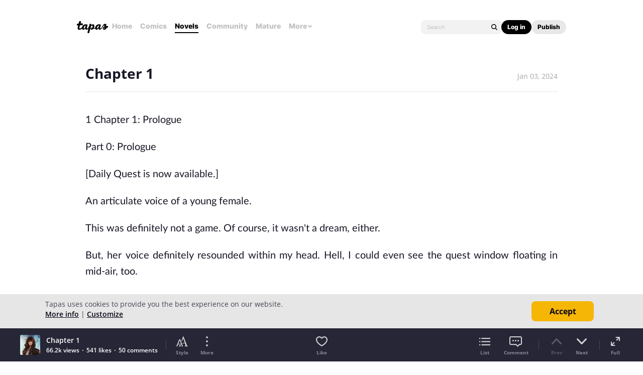

--- FILE ---
content_type: text/html; charset=utf-8
request_url: https://id.abr.ge/api/v2/third-party-cookie/identifier.html?requestID=52328669
body_size: 441
content:
<!DOCTYPE html>
<html>
<head><meta charset="utf-8"></head>
<body>

<pre>
    requestID: 52328669
    Reply: map[uuid:14166601-494d-4b7c-b80e-71dc346711f5]
</pre>
<script>
    var message = {
        requestID: '52328669',
        
        reply: (document.cookie.indexOf('ab180ClientId=') !== -1) ? {"uuid":"14166601-494d-4b7c-b80e-71dc346711f5"} : { error: 'Third party cookie is not supported' }
        
    }

    window.parent.postMessage(
        
        JSON.stringify(message)
        
    , '*');
</script>
</body>
</html>


--- FILE ---
content_type: text/javascript; charset=utf-8
request_url: https://app.link/_r?sdk=web2.86.5&branch_key=key_live_ldk4mdNH1zcoGVBwIjDYMjidFCj4FWGU&callback=branch_callback__0
body_size: 71
content:
/**/ typeof branch_callback__0 === 'function' && branch_callback__0("1542124722316105549");